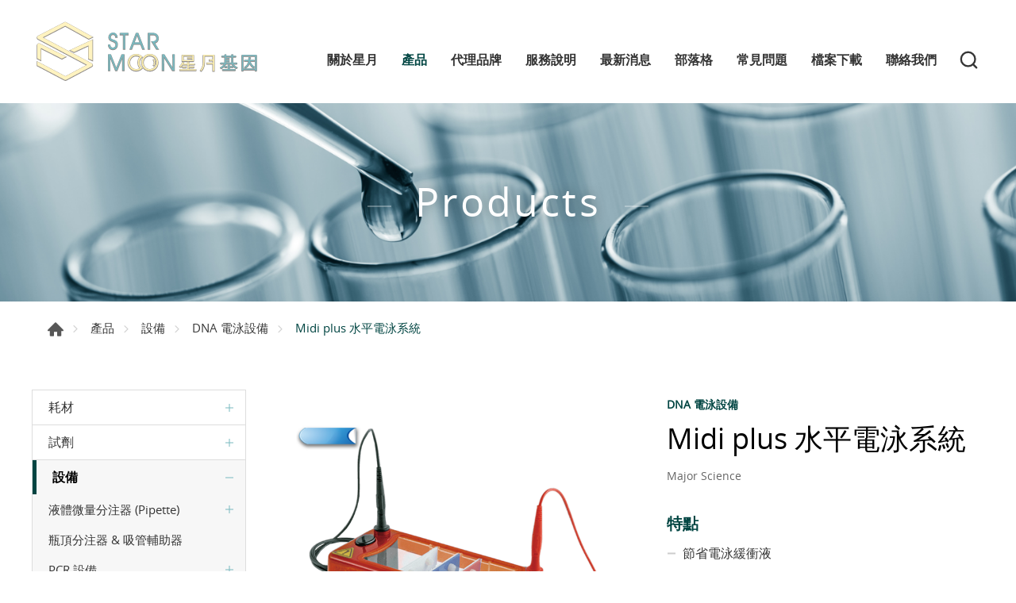

--- FILE ---
content_type: text/html; charset=UTF-8
request_url: https://www.starmoontech.com/products/detail/135/Midi+plus+%E6%B0%B4%E5%B9%B3%E9%9B%BB%E6%B3%B3%E7%B3%BB%E7%B5%B1
body_size: 11506
content:
<!DOCTYPE html>
<html>
<head>
    <meta http-equiv="Content-Type" content="text/html; charset=utf-8">
    <meta http-equiv="X-UA-Compatible" content="IE=11; IE=10; IE=9; IE=8; IE=7"/>
    <meta charset="utf-8">
    <meta name="viewport" content="width=device-width, initial-scale=1.0">
    
<title>Midi plus 水平電泳系統-星月基因有限公司</title>
<meta name="keywords" content="ME7-7-10" />
<meta name="description" content="" />
<meta property="og:url" content="https://www.starmoontech.com/product/midi-plus-horizontal-dna-electrophoresis-system-small" />
<meta property="og:title" content="Midi plus 水平電泳系統" />
<meta property="og:description" content="" />
<meta property="og:type" content="article" />
<meta property="og:locale" content="zh-Hant" />
<meta property="og:image" content="https://www.starmoontech.com/uploads/images/9855968d77860eab1e0b606e887b746e.png" />
<meta property="og:site_name" content="星月基因有限公司" />
<link rel="alternate" href="https://www.starmoontech.com/product/midi-plus-horizontal-dna-electrophoresis-system-small" hreflang="zh-Hant" />
<link rel="canonical" href="https://www.starmoontech.com/product/midi-plus-horizontal-dna-electrophoresis-system-small" />
<script type="application/ld+json">
[
    {
        "@context": "https://schema.org",
        "@type": "Organization",
        "name": "星月基因有限公司",
        "url": "https://www.starmoontech.com",
        "@id": "https://www.starmoontech.com#organization",
        "logo": {
            "@type": "ImageObject",
            "url": "https://www.starmoontech.com/uploads/images/57ccc541550229ec497a3d8e0b6fe0d6.svg"
        },
        "address": "23586新北市中和區中正路928號4樓",
        "contactPoint": {
            "@type": "ContactPoint",
            "telephone": "+886-2-222-33-900",
            "faxNumber": "+886-2-222-33-980",
            "contactType": "customer service",
            "email": [
                "smt@star-moon.com.tw"
            ]
        }
    },
    {
        "@context": "https://schema.org",
        "@type": "WebSite",
        "name": "星月基因有限公司",
        "url": "https://www.starmoontech.com",
        "@id": "https://www.starmoontech.com#website"
    },
    {
        "@context": "https://schema.org",
        "@type": "WebPage",
        "name": "Midi plus 水平電泳系統",
        "description": "",
        "image": [
            {
                "@type": "ImageObject",
                "caption": "",
                "name": "",
                "url": "https://www.starmoontech.com/uploads/images/9855968d77860eab1e0b606e887b746e.png",
                "thumbnail": {
                    "@type": "ImageObject",
                    "caption": "",
                    "name": "",
                    "url": "https://www.starmoontech.com/uploads/images/cache/9855968d77860eab1e0b606e887b746e-120x120c00-1-1.png"
                }
            }
        ]
    },
    {
        "@context": "https://schema.org",
        "@type": "BreadcrumbList",
        "itemListElement": [
            {
                "@type": "ListItem",
                "position": 1,
                "item": {
                    "@type": "WebPage",
                    "@id": "https://www.starmoontech.com",
                    "name": "首頁"
                }
            },
            {
                "@type": "ListItem",
                "position": 2,
                "item": {
                    "@type": "WebPage",
                    "@id": "https://www.starmoontech.com/products",
                    "name": "產品"
                }
            },
            {
                "@type": "ListItem",
                "position": 3,
                "item": {
                    "@type": "WebPage",
                    "url": "https://www.starmoontech.com/product/equipment",
                    "@id": "https://www.starmoontech.com/product/equipment",
                    "name": "設備"
                }
            },
            {
                "@type": "ListItem",
                "position": 4,
                "item": {
                    "@type": "WebPage",
                    "url": "https://www.starmoontech.com/product/dna-electrophoresis",
                    "@id": "https://www.starmoontech.com/product/dna-electrophoresis",
                    "name": "DNA 電泳設備"
                }
            },
            {
                "@type": "ListItem",
                "position": 5,
                "item": "https://www.starmoontech.com/product/midi-plus-horizontal-dna-electrophoresis-system-small",
                "name": "Midi plus 水平電泳系統"
            }
        ]
    },
    {
        "@context": "https://schema.org",
        "@type": "Product",
        "name": "Midi plus 水平電泳系統",
        "@id": "https://www.starmoontech.com/product/midi-plus-horizontal-dna-electrophoresis-system-small#product",
        "image": [
            "https://www.starmoontech.com/uploads/images/cache/bbb45549225c17f031a75ba707bb3db9-400x400.png",
            "https://www.starmoontech.com/uploads/images/9855968d77860eab1e0b606e887b746e.png"
        ],
        "description": "",
        "sku": "135",
        "review": {
            "@type": "Review",
            "reviewRating": {
                "@type": "Rating",
                "ratingValue": "5",
                "bestRating": "5"
            },
            "author": {
                "@type": "Person",
                "name": "jason"
            }
        }
    }
]
</script>


    <!-- CSS -->
    <link href="/static/css/style.css?v=20210930" rel="stylesheet" type="text/css"/>
    <!-- favicon 16x16 -->
    <link rel="shortcut icon" href="/static/images/favicon.ico?v=20210930"/>
    <!-- apple touch icon 180x180 -->
    <link rel="apple-touch-icon" href="/static/images/apple-touch-icon.png?v=20210930"/>
    <script>window.LayoutConfigure = {"webroot":"\/","baseurl":"\/"};window.web_root=window.LayoutConfigure.webroot;</script>
    <!-- Google tag (gtag.js) -->
<script async src="https://www.googletagmanager.com/gtag/js?id=G-32MP2KX1HX"></script>
<script>
  window.dataLayer = window.dataLayer || [];
  function gtag(){dataLayer.push(arguments);}
  gtag('js', new Date());

  gtag('config', 'G-32MP2KX1HX');
</script>

<!-- Google tag (gtag.js) -->
<script async src="https://www.googletagmanager.com/gtag/js?id=G-7DQC5HN167"></script>
<script>
  window.dataLayer = window.dataLayer || [];
  function gtag(){dataLayer.push(arguments);}
  gtag('js', new Date());

  gtag('config', 'G-7DQC5HN167');
</script>


<!-- Google Tag Manager -->
<script>(function(w,d,s,l,i){w[l]=w[l]||[];w[l].push({'gtm.start':
new Date().getTime(),event:'gtm.js'});var f=d.getElementsByTagName(s)[0],
j=d.createElement(s),dl=l!='dataLayer'?'&l='+l:'';j.async=true;j.src=
'https://www.googletagmanager.com/gtm.js?id='+i+dl;f.parentNode.insertBefore(j,f);
})(window,document,'script','dataLayer','GTM-5TCHZT8T');</script>
<!-- End Google Tag Manager -->
        <link href="/static/js/colorbox/colorbox.css?v=20210930" rel="stylesheet" type="text/css">
</head>
<body>
<div id="container">
    <header id="header" class="header hd02">
    <div class="hd-inner w12">
        <div class="sec s1">
                            <div id="logo">
                    <a href="/" title="星月基因有限公司">
                        <img src="/static/images/logo.svg?v=20210930" alt="星月基因有限公司"/>
                    </a>
                </div>
                        <a id="nav-btn" class="icon-thumb thumb01">
                <span class="thumb thumb1"></span>
                <span class="thumb thumb2"></span>
                <span class="thumb thumb3"></span>
            </a>
        </div>
        <div class="sec s2 mobile-side">
            <nav id="main-nav" class="nav-wrap main-nav">
                
<ul class="node1">
            <li >
            <a href="/about" title="關於星月" target="_self">關於星月</a>
                            <div class="sub-nav">
                    <ul class="node2">
                                                    <li><a href="/company" title="星月簡介" target="_self">星月簡介</a></li>
                                                    <li><a href="/about/2" title="星月沿革" target="_self">星月沿革</a></li>
                                                    <li><a href="/organization" title="組織架構" target="_self">組織架構</a></li>
                                                    <li><a href="/Recruitment" title="加入我們" target="_self">加入我們</a></li>
                                            </ul>
                </div>
                    </li>
            <li  class="on" >
            <a href="/products" title="產品" target="_self">產品</a>
                            <div class="sub-nav">
                    <ul class="node2">
                                                    <li><a href="/product/labware" title="耗材" target="_self">耗材</a></li>
                                                    <li><a href="/product/reagent" title="試劑" target="_self">試劑</a></li>
                                                    <li><a href="/product/equipment" title="設備" target="_self">設備</a></li>
                                                    <li><a href="/product/service" title="服務" target="_self">服務</a></li>
                                                    <li><a href="/product/application" title="應用領域" target="_self">應用領域</a></li>
                                            </ul>
                </div>
                    </li>
            <li >
            <a href="/brand" title="代理品牌" target="_self">代理品牌</a>
                    </li>
            <li >
            <a href="/service" title="服務說明" target="_self">服務說明</a>
                            <div class="sub-nav">
                    <ul class="node2">
                                                    <li><a href="/service/ngs-service-flow-chart" title="NGS 服務流程" target="_self">NGS 服務流程</a></li>
                                                    <li><a href="/service/ngs-platform-guide" title="NGS 平台選擇與規格建議" target="_self">NGS 平台選擇與規格建議</a></li>
                                                    <li><a href="/product/service/pcr-temperature-detection-request" title="PCR溫度檢測申請" target="_self">PCR溫度檢測申請</a></li>
                                            </ul>
                </div>
                    </li>
            <li >
            <a href="/news" title="最新消息" target="_self">最新消息</a>
                            <div class="sub-nav">
                    <ul class="node2">
                                                    <li><a href="/news/latest" title="最新消息" target="_self">最新消息</a></li>
                                                    <li><a href="/news/promotion" title="活動資訊" target="_self">活動資訊</a></li>
                                                    <li><a href="/news/exhibition-webinar-and-seminar" title="展覽/研討會訊息" target="_self">展覽/研討會訊息</a></li>
                                                    <li><a href="/news/starmoonlife" title="星月生活" target="_self">星月生活</a></li>
                                            </ul>
                </div>
                    </li>
            <li >
            <a href="/blog" title="部落格" target="_self">部落格</a>
                            <div class="sub-nav">
                    <ul class="node2">
                                                    <li><a href="/blog/selection-guide" title="如何挑選星月產品" target="_self">如何挑選星月產品</a></li>
                                                    <li><a href="/blog/trending-topic" title="熱門話題" target="_self">熱門話題</a></li>
                                                    <li><a href="/blog/definition" title="名詞解釋" target="_self">名詞解釋</a></li>
                                                    <li><a href="/blog/product-knowledge" title="產品小知識" target="_self">產品小知識</a></li>
                                                    <li><a href="/blog/webinar-on-demand" title="線上研討會錄播" target="_self">線上研討會錄播</a></li>
                                            </ul>
                </div>
                    </li>
            <li >
            <a href="/faq" title="常見問題
" target="_self">常見問題
</a>
                            <div class="sub-nav">
                    <ul class="node2">
                                                    <li><a href="/FAQ/SMB-consumable" title="SMB耗材" target="_self">SMB耗材</a></li>
                                                    <li><a href="/FAQ/Triforest" title="Triforest" target="_self">Triforest</a></li>
                                                    <li><a href="/FAQ/HM" title="HM" target="_self">HM</a></li>
                                                    <li><a href="/FAQ/CURIOSIS" title="CURIOSIS" target="_self">CURIOSIS</a></li>
                                                    <li><a href="/FAQ/order" title="訂購問題" target="_self">訂購問題</a></li>
                                            </ul>
                </div>
                    </li>
            <li >
            <a href="/download" title="檔案下載" target="_self">檔案下載</a>
                            <div class="sub-nav">
                    <ul class="node2">
                                                    <li><a href="/download/catalog" title="產品目錄" target="_self">產品目錄</a></li>
                                                    <li><a href="/download/manual" title="操作手冊" target="_self">操作手冊</a></li>
                                                    <li><a href="/download/triforest-document" title="Triforest原廠文件" target="_self">Triforest原廠文件</a></li>
                                            </ul>
                </div>
                    </li>
            <li >
            <a href="/contact" title="聯絡我們" target="_self">聯絡我們</a>
                            <div class="sub-nav">
                    <ul class="node2">
                                                    <li><a href="/contact/location" title="公司地點" target="_self">公司地點</a></li>
                                                    <li><a href="/contact/getInTouch" title="聯絡我們" target="_self">聯絡我們</a></li>
                                            </ul>
                </div>
                    </li>
    </ul>
            </nav>
            <div class="hd-search">
                <button class="search-btn icon icon-o i01 gray">產品搜尋</button>
                <div class="form-wrap form01">
                    <form action="/search">
                        <div class="form-inner">
                            <input class="keyword" name="keyword" type="search" value=""
                                   placeholder="輸入關鍵字"/>
                            <button class="btn btn01 r b i01" type="submit">產品搜尋</button>
                        </div>
                    </form>
                </div>
            </div>
                    </div>
    </div>
</header>
    <!-- 各單元內容 START -->
    <main id="content" class="pt-header">
    <div class="page">
            <div class="banner banner03">
        <div class="figure" style="background-image:url(/uploads/images/af8fd2612fd1c0aa8e5f38f38f0211a6.jpg);"></div>
                                    <div class="text">
                <div class="title">Products</div>
            </div>
            </div>
        <div class="path path01 w12">
            <ul>
                <li><a href="/" title="首頁">首頁</a></li>
                <li><a href="/products"
                       title="產品">產品</a></li>
                                    <li><a href="/product/equipment" title="設備">設備</a></li>
                                    <li><a href="/product/dna-electrophoresis" title="DNA 電泳設備">DNA 電泳設備</a></li>
                                <li>Midi plus 水平電泳系統</li>
            </ul>
        </div>
        <div class="model tp03">
            <div class="model-inner w12">
                <div class="snap-container">
                    <div class="snap-pair">
    <div class="snap-scrolll">
        <div class="nav-wrap info-nav toggle-nav nav02">
            <button class="nav-title nav-title01">產品分類</button>
            <nav class="nav-list">
                <ul class="node1">
                                            <li >
                            <a href="/product/labware" title="耗材">耗材</a>
                                                            <div class="sub-nav">
                                    <ul class="node2">
                                                                                    <li >
                                                <a href="/product/microcentrifuge-tube" title="微量離心管 &amp; 相關配件">微量離心管 &amp; 相關配件</a>
                                                                                                    <div class="sub-nav">
                                                        <ul class="node3">
                                                                                                                            <li >
                                                                    <a href="/product/microcentrifuge-tube/microcentrifuge-tube" title="微量離心管">微量離心管</a>
                                                                                                                                    </li>
                                                                                                                            <li >
                                                                    <a href="/product/pestle-and-cap-lock" title="研磨棒 &amp; 防爆夾">研磨棒 &amp; 防爆夾</a>
                                                                                                                                    </li>
                                                                                                                    </ul>
                                                    </div>
                                                                                            </li>
                                                                                    <li >
                                                <a href="/product/screw-cap-tube" title="螺旋蓋離心管">螺旋蓋離心管</a>
                                                                                                    <div class="sub-nav">
                                                        <ul class="node3">
                                                                                                                            <li >
                                                                    <a href="/product/screw-tube" title="螺旋管">螺旋管</a>
                                                                                                                                    </li>
                                                                                                                            <li >
                                                                    <a href="/product/screw-cap" title="螺旋蓋">螺旋蓋</a>
                                                                                                                                    </li>
                                                                                                                            <li >
                                                                    <a href="/product/5-and-10-mL-screw-cap-tube" title="5mL / 10mL 螺旋蓋保存管">5mL / 10mL 螺旋蓋保存管</a>
                                                                                                                                    </li>
                                                                                                                    </ul>
                                                    </div>
                                                                                            </li>
                                                                                    <li >
                                                <a href="/product/15-and-50mL-centrifuge-tube" title="15/50 mL 離心管">15/50 mL 離心管</a>
                                                                                            </li>
                                                                                    <li >
                                                <a href="/product/rack" title="離心管操作架/保存盒">離心管操作架/保存盒</a>
                                                                                                    <div class="sub-nav">
                                                        <ul class="node3">
                                                                                                                            <li >
                                                                    <a href="/product/microtube-operation-rack" title="微量管操作架">微量管操作架</a>
                                                                                                                                    </li>
                                                                                                                            <li >
                                                                    <a href="/product/microtube-storage-rack" title="微量管保存盒">微量管保存盒</a>
                                                                                                                                    </li>
                                                                                                                            <li >
                                                                    <a href="/product/flip-rack" title="多功能操作架">多功能操作架</a>
                                                                                                                                    </li>
                                                                                                                            <li >
                                                                    <a href="/product/rack-for-low-temperature-operation" title="低溫操作架/保存盒">低溫操作架/保存盒</a>
                                                                                                                                    </li>
                                                                                                                            <li >
                                                                    <a href="/product/15-ml-and-50-ml-tube-rack-operation-and-storage" title="15/50 mL 離心管操作架/保存盒 ">15/50 mL 離心管操作架/保存盒 </a>
                                                                                                                                    </li>
                                                                                                                    </ul>
                                                    </div>
                                                                                            </li>
                                                                                    <li >
                                                <a href="/product/centrifuge-bottle" title="離心瓶">離心瓶</a>
                                                                                            </li>
                                                                                    <li >
                                                <a href="/product/pipette-tip" title="滴管尖頭 (Pipette Tip)">滴管尖頭 (Pipette Tip)</a>
                                                                                                    <div class="sub-nav">
                                                        <ul class="node3">
                                                                                                                            <li >
                                                                    <a href="/product/bulk-tip" title="袋裝">袋裝</a>
                                                                                                                                    </li>
                                                                                                                            <li >
                                                                    <a href="/product/racked-tip" title="盒裝">盒裝</a>
                                                                                                                                    </li>
                                                                                                                            <li >
                                                                    <a href="/product/reload-tip" title="快速填充包(Reload)">快速填充包(Reload)</a>
                                                                                                                                    </li>
                                                                                                                            <li >
                                                                    <a href="/product/filter-tip" title="Filter Tip (無菌/盒裝)">Filter Tip (無菌/盒裝)</a>
                                                                                                                                    </li>
                                                                                                                            <li >
                                                                    <a href="/product/5-_-10-mL-tip" title="5mL / 10mL 大容量滴管尖頭">5mL / 10mL 大容量滴管尖頭</a>
                                                                                                                                    </li>
                                                                                                                            <li >
                                                                    <a href="/product/extended-tip-and-filter-tip" title="加長型滴管尖頭">加長型滴管尖頭</a>
                                                                                                                                    </li>
                                                                                                                            <li >
                                                                    <a href="/product/unique-application-tip" title="特殊型滴管尖頭">特殊型滴管尖頭</a>
                                                                                                                                    </li>
                                                                                                                    </ul>
                                                    </div>
                                                                                            </li>
                                                                                    <li >
                                                <a href="/product/lts-tip" title="LTS 滴管尖頭 (LTS Tip)">LTS 滴管尖頭 (LTS Tip)</a>
                                                                                            </li>
                                                                                    <li >
                                                <a href="/product/syringe-filter-and-gas-filter" title="針筒過濾器 &amp; 氣體過濾器">針筒過濾器 &amp; 氣體過濾器</a>
                                                                                                    <div class="sub-nav">
                                                        <ul class="node3">
                                                                                                                            <li >
                                                                    <a href="/product/syringe-filter" title="針筒過濾器">針筒過濾器</a>
                                                                                                                                    </li>
                                                                                                                            <li >
                                                                    <a href="/product/gas-filter" title="氣體過濾器">氣體過濾器</a>
                                                                                                                                    </li>
                                                                                                                    </ul>
                                                    </div>
                                                                                            </li>
                                                                                    <li >
                                                <a href="/product/membrane-filter" title="濾膜">濾膜</a>
                                                                                                    <div class="sub-nav">
                                                        <ul class="node3">
                                                                                                                            <li >
                                                                    <a href="/product/membrane-filter-for-vacuum-filtration" title="真空過濾 (抽氣過濾)">真空過濾 (抽氣過濾)</a>
                                                                                                                                    </li>
                                                                                                                            <li >
                                                                    <a href="/product/spin-filter" title="離心過濾器 (Spin Filter)">離心過濾器 (Spin Filter)</a>
                                                                                                                                    </li>
                                                                                                                    </ul>
                                                    </div>
                                                                                            </li>
                                                                                    <li >
                                                <a href="/product/filter-paper" title="濾紙">濾紙</a>
                                                                                                    <div class="sub-nav">
                                                        <ul class="node3">
                                                                                                                            <li >
                                                                    <a href="/product/qualitative-and-quantitative-filter-paper" title="定性/定量濾紙">定性/定量濾紙</a>
                                                                                                                                    </li>
                                                                                                                            <li >
                                                                    <a href="/product/glass-fiber-filter-paper" title="玻璃纖維濾紙">玻璃纖維濾紙</a>
                                                                                                                                    </li>
                                                                                                                    </ul>
                                                    </div>
                                                                                            </li>
                                                                                    <li >
                                                <a href="/product/filter-cup-and-filter-cup-set" title="濾杯/濾杯組">濾杯/濾杯組</a>
                                                                                                    <div class="sub-nav">
                                                        <ul class="node3">
                                                                                                                            <li >
                                                                    <a href="/product/bottle-top-filter" title="濾杯">濾杯</a>
                                                                                                                                    </li>
                                                                                                                            <li >
                                                                    <a href="/product/bottle-top-filter-set" title="濾杯組">濾杯組</a>
                                                                                                                                    </li>
                                                                                                                            <li >
                                                                    <a href="/product/receiver-bottle" title="接收瓶">接收瓶</a>
                                                                                                                                    </li>
                                                                                                                    </ul>
                                                    </div>
                                                                                            </li>
                                                                                    <li >
                                                <a href="/product/pcr-tube-strip-plate-and-sealing-film" title="PCR 耗材">PCR 耗材</a>
                                                                                                    <div class="sub-nav">
                                                        <ul class="node3">
                                                                                                                            <li >
                                                                    <a href="/product/pcr-tube" title="單管">單管</a>
                                                                                                                                    </li>
                                                                                                                            <li >
                                                                    <a href="/product/pcr-strip-tube-and-cap" title="4連排/8連排">4連排/8連排</a>
                                                                                                                                    </li>
                                                                                                                            <li >
                                                                    <a href="/product/pcr-plate" title="96 &amp; 384 孔盤">96 &amp; 384 孔盤</a>
                                                                                                                                    </li>
                                                                                                                            <li >
                                                                    <a href="/product/pcr-plate-sealer-and-accessories" title="PCR盤密封膜與相關耗材">PCR盤密封膜與相關耗材</a>
                                                                                                                                    </li>
                                                                                                                    </ul>
                                                    </div>
                                                                                            </li>
                                                                                    <li >
                                                <a href="/product/dilution-tube-deep-well-plate-and-reagent-reservoir" title="稀釋管、深孔盤 &amp; 藥品槽">稀釋管、深孔盤 &amp; 藥品槽</a>
                                                                                                    <div class="sub-nav">
                                                        <ul class="node3">
                                                                                                                            <li >
                                                                    <a href="/product/dilution-tube" title="稀釋管">稀釋管</a>
                                                                                                                                    </li>
                                                                                                                            <li >
                                                                    <a href="/product/reagent-reservoir" title="藥品槽">藥品槽</a>
                                                                                                                                    </li>
                                                                                                                            <li >
                                                                    <a href="/product/deep-well-plate" title="深孔盤">深孔盤</a>
                                                                                                                                    </li>
                                                                                                                    </ul>
                                                    </div>
                                                                                            </li>
                                                                                    <li >
                                                <a href="/product/sealing-film-and-foil" title="各式封膜">各式封膜</a>
                                                                                                    <div class="sub-nav">
                                                        <ul class="node3">
                                                                                                                            <li >
                                                                    <a href="/product/general-purpose-and-ELISA-sealing-film" title="一般用途/ELISA">一般用途/ELISA</a>
                                                                                                                                    </li>
                                                                                                                            <li >
                                                                    <a href="/product/cell-culture-sealing-film" title="微生物/細胞培養">微生物/細胞培養</a>
                                                                                                                                    </li>
                                                                                                                            <li >
                                                                    <a href="/product/cold-and-long-term-storage-sealing-film-and-foil" title="冷凍/長期儲存/運輸">冷凍/長期儲存/運輸</a>
                                                                                                                                    </li>
                                                                                                                            <li >
                                                                    <a href="/product/sealing-film-for-automation" title="自動化機台">自動化機台</a>
                                                                                                                                    </li>
                                                                                                                            <li >
                                                                    <a href="/product/pcr-plate-sealer-and-accessories" title="PCR">PCR</a>
                                                                                                                                    </li>
                                                                                                                            <li >
                                                                    <a href="/product/sealing-film-for-fluorescence-and-luminescence" title="螢光/冷光">螢光/冷光</a>
                                                                                                                                    </li>
                                                                                                                    </ul>
                                                    </div>
                                                                                            </li>
                                                                                    <li >
                                                <a href="/product/microbial-culture" title="微生物培養耗材">微生物培養耗材</a>
                                                                                            </li>
                                                                                    <li >
                                                <a href="/product/cell-culture" title="細胞培養耗材 &amp; 無菌塑膠吸管">細胞培養耗材 &amp; 無菌塑膠吸管</a>
                                                                                            </li>
                                                                                    <li >
                                                <a href="/product/cryovial-and-rack" title="細胞&amp;樣品冷凍保存管/保存盒">細胞&amp;樣品冷凍保存管/保存盒</a>
                                                                                                    <div class="sub-nav">
                                                        <ul class="node3">
                                                                                                                            <li >
                                                                    <a href="/product/cryovial" title="細胞冷凍管">細胞冷凍管</a>
                                                                                                                                    </li>
                                                                                                                            <li >
                                                                    <a href="/product/1D-and-2D-cryovial" title="1D &amp; 2D 細胞冷凍管">1D &amp; 2D 細胞冷凍管</a>
                                                                                                                                    </li>
                                                                                                                            <li >
                                                                    <a href="/product/cryovial-rack" title="冷凍管保存盒/操作盤">冷凍管保存盒/操作盤</a>
                                                                                                                                    </li>
                                                                                                                            <li >
                                                                    <a href="/product/SMB-2D-sample-storage-system" title="樣品冷凍保存系統">樣品冷凍保存系統</a>
                                                                                                                                    </li>
                                                                                                                    </ul>
                                                    </div>
                                                                                            </li>
                                                                                    <li >
                                                <a href="/product/shaking-flask" title="震盪培養瓶 (錐形/平底/擾流底)">震盪培養瓶 (錐形/平底/擾流底)</a>
                                                                                            </li>
                                                                                    <li >
                                                <a href="/product/polycarbonate-bottle" title="PC 可滅菌血清瓶 (方瓶/圓瓶/小瓶)">PC 可滅菌血清瓶 (方瓶/圓瓶/小瓶)</a>
                                                                                            </li>
                                                                                    <li >
                                                <a href="/product/petg-bottle" title="PETG 無菌血清瓶 (方瓶/小瓶)">PETG 無菌血清瓶 (方瓶/小瓶)</a>
                                                                                            </li>
                                                                                    <li >
                                                <a href="/product/triforest-cap" title="瓶蓋">瓶蓋</a>
                                                                                            </li>
                                                                                    <li >
                                                <a href="/product/reagent-and-storage-bottle" title="試劑瓶/保存瓶">試劑瓶/保存瓶</a>
                                                                                                    <div class="sub-nav">
                                                        <ul class="node3">
                                                                                                                            <li >
                                                                    <a href="/product/polypropylene-bottle" title="PP 試劑瓶/保存瓶">PP 試劑瓶/保存瓶</a>
                                                                                                                                    </li>
                                                                                                                    </ul>
                                                    </div>
                                                                                            </li>
                                                                                    <li >
                                                <a href="/product/nucleic-acid-purification-consumable" title="核酸純化耗材">核酸純化耗材</a>
                                                                                            </li>
                                                                                    <li >
                                                <a href="/product/ELISA-consumable" title="ELISA 耗材">ELISA 耗材</a>
                                                                                            </li>
                                                                            </ul>
                                </div>
                                                    </li>
                                            <li >
                            <a href="/product/reagent" title="試劑">試劑</a>
                                                            <div class="sub-nav">
                                    <ul class="node2">
                                                                                    <li >
                                                <a href="/product/extraction-and-purification" title="萃取/純化試劑">萃取/純化試劑</a>
                                                                                            </li>
                                                                                    <li >
                                                <a href="/product/pcr-premix-and-polymerase" title="PCR Premix 與 DNA 聚合酶">PCR Premix 與 DNA 聚合酶</a>
                                                                                            </li>
                                                                                    <li >
                                                <a href="/product/real-time-pcr-premix" title="Real-Time PCR (qPCR) Premix">Real-Time PCR (qPCR) Premix</a>
                                                                                            </li>
                                                                                    <li >
                                                <a href="/product/rt-pcr-kit" title="RT-PCR (反轉錄) 試劑">RT-PCR (反轉錄) 試劑</a>
                                                                                            </li>
                                                                                    <li >
                                                <a href="/product/dna-electrophoresis-reagent" title="DNA 電泳試劑">DNA 電泳試劑</a>
                                                                                            </li>
                                                                                    <li >
                                                <a href="/product/competent-cell" title="勝任細胞">勝任細胞</a>
                                                                                            </li>
                                                                                    <li >
                                                <a href="/product/western-blot-reagent" title="Western Blotting 試劑">Western Blotting 試劑</a>
                                                                                            </li>
                                                                                    <li >
                                                <a href="/product/rpa-reagent" title="RPA 試劑">RPA 試劑</a>
                                                                                            </li>
                                                                                    <li >
                                                <a href="/reagent/cell-culture-collagen-matrimix" title="細胞培養試劑/膠原蛋白/Matrimix">細胞培養試劑/膠原蛋白/Matrimix</a>
                                                                                            </li>
                                                                            </ul>
                                </div>
                                                    </li>
                                            <li class="on">
                            <a href="/product/equipment" title="設備">設備</a>
                                                            <div class="sub-nav">
                                    <ul class="node2">
                                                                                    <li >
                                                <a href="/product/pipette" title="液體微量分注器 (Pipette)">液體微量分注器 (Pipette)</a>
                                                                                                    <div class="sub-nav">
                                                        <ul class="node3">
                                                                                                                            <li >
                                                                    <a href="/product/LTS-Pipette" title="LTS 液體分注器">LTS 液體分注器</a>
                                                                                                                                    </li>
                                                                                                                    </ul>
                                                    </div>
                                                                                            </li>
                                                                                    <li >
                                                <a href="/product/dispenser" title="瓶頂分注器 &amp; 吸管輔助器">瓶頂分注器 &amp; 吸管輔助器</a>
                                                                                            </li>
                                                                                    <li >
                                                <a href="/product/pcr-thermal-cycler" title="PCR 設備">PCR 設備</a>
                                                                                                    <div class="sub-nav">
                                                        <ul class="node3">
                                                                                                                            <li >
                                                                    <a href="/product/general-and-gradient-thermal-cycler" title="一般PCR/Gradient PCR">一般PCR/Gradient PCR</a>
                                                                                                                                    </li>
                                                                                                                            <li >
                                                                    <a href="/product/real-time-thermal-cycler" title="Real-time PCR">Real-time PCR</a>
                                                                                                                                    </li>
                                                                                                                            <li >
                                                                    <a href="/product/POCT" title="POCT核酸擴增檢測儀">POCT核酸擴增檢測儀</a>
                                                                                                                                    </li>
                                                                                                                    </ul>
                                                    </div>
                                                                                            </li>
                                                                                    <li >
                                                <a href="/product/sonicator" title="超音波破碎儀">超音波破碎儀</a>
                                                                                            </li>
                                                                                    <li >
                                                <a href="/product/cell-culture-incubator" title="細胞培養箱 (CO2/多氣體控制)">細胞培養箱 (CO2/多氣體控制)</a>
                                                                                            </li>
                                                                                    <li >
                                                <a href="/product/refrigerator-and-freezer" title="冷藏/冷凍設備 (樣品/藥品保存)">冷藏/冷凍設備 (樣品/藥品保存)</a>
                                                                                                    <div class="sub-nav">
                                                        <ul class="node3">
                                                                                                                            <li >
                                                                    <a href="/product/4-degree-C-refrigerator" title="4度C冰箱">4度C冰箱</a>
                                                                                                                                    </li>
                                                                                                                            <li >
                                                                    <a href="/product/minus-20-degree-C-freezer" title="-20°C, -30°C, -40°C 冷凍櫃">-20°C, -30°C, -40°C 冷凍櫃</a>
                                                                                                                                    </li>
                                                                                                                            <li >
                                                                    <a href="/product/minus-86-degree-C-freezer" title="-86°C 冷凍櫃">-86°C 冷凍櫃</a>
                                                                                                                                    </li>
                                                                                                                            <li >
                                                                    <a href="/product/minus-150-degree-C-freezer" title="-150°C 冷凍櫃">-150°C 冷凍櫃</a>
                                                                                                                                    </li>
                                                                                                                    </ul>
                                                    </div>
                                                                                            </li>
                                                                                    <li >
                                                <a href="/product/balance" title="天平">天平</a>
                                                                                            </li>
                                                                                    <li >
                                                <a href="/product/ph-meter" title="桌上型pH Meter">桌上型pH Meter</a>
                                                                                            </li>
                                                                                    <li class="on">
                                                <a href="/product/dna-electrophoresis" title="DNA 電泳設備">DNA 電泳設備</a>
                                                                                            </li>
                                                                                    <li >
                                                <a href="/product/uv-and-blue-light" title="UV 燈箱/藍光板">UV 燈箱/藍光板</a>
                                                                                            </li>
                                                                                    <li >
                                                <a href="/product/gel-documentation" title="照膠影像系統">照膠影像系統</a>
                                                                                            </li>
                                                                                    <li >
                                                <a href="/product/protein-electrophoresis-and-blotting" title="蛋白質電泳/轉漬設備">蛋白質電泳/轉漬設備</a>
                                                                                            </li>
                                                                                    <li >
                                                <a href="/product/power-supply" title="電源供應器">電源供應器</a>
                                                                                            </li>
                                                                                    <li >
                                                <a href="/product/centrifuge" title="桌上型離心機">桌上型離心機</a>
                                                                                            </li>
                                                                                    <li >
                                                <a href="/product/elisa-reader" title="吸收光微量盤偵測儀 (ELISA Reader)">吸收光微量盤偵測儀 (ELISA Reader)</a>
                                                                                            </li>
                                                                                    <li >
                                                <a href="/product/multimode-reader" title="多功能微量盤偵測儀 (螢光/冷光/時差性螢光)">多功能微量盤偵測儀 (螢光/冷光/時差性螢光)</a>
                                                                                            </li>
                                                                                    <li >
                                                <a href="/product/cell-imager" title="細胞影像系統 &amp; 自動化顯微鏡">細胞影像系統 &amp; 自動化顯微鏡</a>
                                                                                            </li>
                                                                                    <li >
                                                <a href="/product/microplate-washer-and-dispenser" title="微量盤清洗儀 (洗盤機/自動分注)">微量盤清洗儀 (洗盤機/自動分注)</a>
                                                                                            </li>
                                                                                    <li >
                                                <a href="/product/shaker" title="震盪設備">震盪設備</a>
                                                                                            </li>
                                                                                    <li >
                                                <a href="/product/microbial-culture-system" title="微生物培養設備">微生物培養設備</a>
                                                                                            </li>
                                                                                    <li >
                                                <a href="/product/bio-reactor" title="生物反應器 (發酵槽)">生物反應器 (發酵槽)</a>
                                                                                            </li>
                                                                                    <li >
                                                <a href="/product/dry-bath" title="乾浴設備">乾浴設備</a>
                                                                                            </li>
                                                                                    <li >
                                                <a href="/product/water-bath" title="水浴設備">水浴設備</a>
                                                                                            </li>
                                                                                    <li >
                                                <a href="/product/autoclave" title="高溫高壓滅菌釜">高溫高壓滅菌釜</a>
                                                                                            </li>
                                                                                    <li >
                                                <a href="/product/chemical-synthesis-and-new-drug-development" title="新藥開發/化學合成設備">新藥開發/化學合成設備</a>
                                                                                                    <div class="sub-nav">
                                                        <ul class="node3">
                                                                                                                            <li >
                                                                    <a href="/product/benchtop-discovery-chemical-synthesis" title="研究用 (Benchtop)">研究用 (Benchtop)</a>
                                                                                                                                    </li>
                                                                                                                            <li >
                                                                    <a href="/product/drug-development-for-pilot-run" title="研發/試量產用">研發/試量產用</a>
                                                                                                                                    </li>
                                                                                                                            <li >
                                                                    <a href="/product/drug-development-for-automation" title="自動化">自動化</a>
                                                                                                                                    </li>
                                                                                                                            <li >
                                                                    <a href="/product/fume-hood" title="抽風排煙櫃">抽風排煙櫃</a>
                                                                                                                                    </li>
                                                                                                                            <li >
                                                                    <a href="/product/rotary-evaporator" title="真空/減壓濃縮機">真空/減壓濃縮機</a>
                                                                                                                                    </li>
                                                                                                                    </ul>
                                                    </div>
                                                                                            </li>
                                                                                    <li >
                                                <a href="/product/heater-or-stirrer-or-homogenizer" title="加熱/攪拌/均質設備">加熱/攪拌/均質設備</a>
                                                                                                    <div class="sub-nav">
                                                        <ul class="node3">
                                                                                                                            <li >
                                                                    <a href="/product/hot-stirrer-plate" title="加熱攪拌器">加熱攪拌器</a>
                                                                                                                                    </li>
                                                                                                                            <li >
                                                                    <a href="/product/overhead-stirrer" title="頂部機械攪拌器">頂部機械攪拌器</a>
                                                                                                                                    </li>
                                                                                                                            <li >
                                                                    <a href="/product/homogenizer" title="均質設備">均質設備</a>
                                                                                                                                    </li>
                                                                                                                    </ul>
                                                    </div>
                                                                                            </li>
                                                                                    <li >
                                                <a href="/product/water-purification-system" title="純水系統/純水機">純水系統/純水機</a>
                                                                                            </li>
                                                                                    <li >
                                                <a href="/product/vacuum-or-syringe-or-peristaltic_pump" title="真空/唧筒/蠕動幫浦">真空/唧筒/蠕動幫浦</a>
                                                                                                    <div class="sub-nav">
                                                        <ul class="node3">
                                                                                                                            <li >
                                                                    <a href="/product/vacuum-pump" title="真空幫浦">真空幫浦</a>
                                                                                                                                    </li>
                                                                                                                    </ul>
                                                    </div>
                                                                                            </li>
                                                                            </ul>
                                </div>
                                                    </li>
                                            <li >
                            <a href="/product/service" title="服務">服務</a>
                                                            <div class="sub-nav">
                                    <ul class="node2">
                                                                                    <li >
                                                <a href="/product/pcr-temperature-detection" title="PCR 溫度檢測服務">PCR 溫度檢測服務</a>
                                                                                            </li>
                                                                                    <li >
                                                <a href="/product/ngs-service" title="NGS 服務">NGS 服務</a>
                                                                                            </li>
                                                                                    <li >
                                                <a href="/product/sanger-sequencing-service" title="Sanger 核酸定序">Sanger 核酸定序</a>
                                                                                            </li>
                                                                                    <li >
                                                <a href="/product/oligo-synthesis-service" title="核酸引子合成服務">核酸引子合成服務</a>
                                                                                            </li>
                                                                                    <li >
                                                <a href="/product/whole-gene-synthesis-service" title="全基因合成服務">全基因合成服務</a>
                                                                                            </li>
                                                                            </ul>
                                </div>
                                                    </li>
                                            <li >
                            <a href="/product/application" title="應用領域">應用領域</a>
                                                            <div class="sub-nav">
                                    <ul class="node2">
                                                                                    <li >
                                                <a href="/product/pcr-kingdom" title="PCR Kingdom">PCR Kingdom</a>
                                                                                            </li>
                                                                                    <li >
                                                <a href="/product/genomics-field" title="基因體學 (Genomics)">基因體學 (Genomics)</a>
                                                                                            </li>
                                                                                    <li >
                                                <a href="/product/proteomics-field" title="蛋白質體學 (Proteomics)">蛋白質體學 (Proteomics)</a>
                                                                                            </li>
                                                                                    <li >
                                                <a href="/product/liquid-handling" title="液體處理 (Liquid Handling)">液體處理 (Liquid Handling)</a>
                                                                                            </li>
                                                                                    <li >
                                                <a href="/product/elisa-field" title="ELISA">ELISA</a>
                                                                                            </li>
                                                                                    <li >
                                                <a href="/product/fluorescence-and-luminescence" title="螢光/冷光實驗">螢光/冷光實驗</a>
                                                                                            </li>
                                                                                    <li >
                                                <a href="/product/cell-culture-field" title="細胞培養 (Cell Culture)">細胞培養 (Cell Culture)</a>
                                                                                                    <div class="sub-nav">
                                                        <ul class="node3">
                                                                                                                            <li >
                                                                    <a href="/product/cell-culture-vessel" title="細胞培養容器">細胞培養容器</a>
                                                                                                                                    </li>
                                                                                                                            <li >
                                                                    <a href="/product/cell-culture-liquid-handling" title="細胞培養液體處理/移動">細胞培養液體處理/移動</a>
                                                                                                                                    </li>
                                                                                                                            <li >
                                                                    <a href="/product/cell-culture-treatment" title="細胞加藥">細胞加藥</a>
                                                                                                                                    </li>
                                                                                                                            <li >
                                                                    <a href="/product/cell-culture-centrifuge-and-separation" title="細胞培養離心/分離/收集">細胞培養離心/分離/收集</a>
                                                                                                                                    </li>
                                                                                                                            <li >
                                                                    <a href="/product/cell-culture-reagent-and-media-make-up" title="細胞培養試劑&amp;配置">細胞培養試劑&amp;配置</a>
                                                                                                                                    </li>
                                                                                                                            <li >
                                                                    <a href="/product/cell-culture-incubator-and-related" title="細胞培養設備&amp;相關耗材">細胞培養設備&amp;相關耗材</a>
                                                                                                                                    </li>
                                                                                                                            <li >
                                                                    <a href="/product/cell-culture-scale-up" title="細胞培養 Scale-up">細胞培養 Scale-up</a>
                                                                                                                                    </li>
                                                                                                                            <li >
                                                                    <a href="/product/cell-culture-monitor" title="細胞監測">細胞監測</a>
                                                                                                                                    </li>
                                                                                                                            <li >
                                                                    <a href="/product/cell-culture-storage" title="細胞冷凍/保存">細胞冷凍/保存</a>
                                                                                                                                    </li>
                                                                                                                    </ul>
                                                    </div>
                                                                                            </li>
                                                                                    <li >
                                                <a href="/product/microbial-culture-field" title="微生物培養 (Bacteria Culture)">微生物培養 (Bacteria Culture)</a>
                                                                                            </li>
                                                                            </ul>
                                </div>
                                                    </li>
                                    </ul>
            </nav>
        </div>
    </div>
</div>
                    <div class="snap-base st1">
                        <div class="model tp06">
                            <div class="model-inner">
                                    <div class="sec s1 w04">
        <div class="swiper-sec sw04">
            <div class="swiper-container">
                <div class="swiper-wrapper">
                                            <div class="swiper-slide">
                            <a class="item-inner w04 cbox" href="/uploads/images/9855968d77860eab1e0b606e887b746e.png" title="ME7-7-10">
                                <div class="figure sb100p">
                                    <img class="pic" src="/uploads/images/9855968d77860eab1e0b606e887b746e.png" alt="ME7-7-10">
                                </div>
                            </a>
                        </div>
                                    </div>
            </div>
        </div>
        <div class="swiper-sec sw05">
            <div class="swiper-container">
                <div class="swiper-wrapper">
                                            <div class="swiper-slide">
                            <div class="item-inner">
                                <div class="figure sb100p">
                                    <div class="pic" style="background-image: url(/uploads/images/9855968d77860eab1e0b606e887b746e.png);"></div>
                                </div>
                            </div>
                        </div>
                                    </div>
                <div class="swiper-button-prev btn10"></div>
                <div class="swiper-button-next btn11"></div>
            </div>
        </div>
    </div>
                                <div class="sec s2">
                                    <div class="sec-item si1">
                                        <h3 class="title05 color1">DNA 電泳設備</h3>
                                        <h1 class="title01 color-dark">Midi plus 水平電泳系統</h1>
                                        <span class="title05 color-light">Major Science</span>
                                    </div>
                                                                            <div class="sec-item si2">
                                            <!-- 條列式說明 -->
                                            <div class="list list02">
                                                <dl>
                                                    <dt>特點</dt>
                                                                                                            <dd>節省電泳緩衝液</dd>
                                                                                                            <dd>一體成型</dd>
                                                                                                            <dd>ME7-7-10，ME10-7-10有兩種不同長度 (70 mm與100 mm)鑄膠托盤 (tray)可供選用</dd>
                                                                                                            <dd>最多可一次跑64個樣本</dd>
                                                                                                            <dd>樣本槽 (well)可與八爪或十二爪tip對齊，方便一次加入大量樣本</dd>
                                                                                                    </dl>
                                            </div>
                                        </div>
                                    
                                    
                                    <div class="sec-item si4">
                                                                                <a class="btn btn01 r b i08" href="#a" data-href="/inquiry/add/135"
                                           onclick="window.fetch(this.dataset.href,{method:'POST'}).then(response=>response.json()).then(json=>{window.location.href=json.url}); return false;"
                                        title="加入詢問單">加入詢問單
                                            (0) </a>

                                                                                                                                                                                                        </div>

                                </div>
                            </div>
                        </div>

                        <div class="model pd5">
    <div class="model-inner">
        <div class="editor article"><h2>規格與訂購資訊</h2>

<p>1 x電泳槽和蓋子</p>

<p>1 x ME7-UV7（7x7 cm鑄膠托盤）</p>

<p>1 x ME7-UV10（7x10 cm 鑄膠托盤）</p>

<p>2 x ME7-8-1（8個樣品槽尺梳，厚1 mm）</p>

<p>1 x ME7-UVDAM（鑄膠托盤檔板，2個）</p>

<p>1 x ME7-LG（sample loading 樣本槽指示貼紙，貼在tray上）</p>

<p>1 x 黑色和紅色電泳線</p>

<div class="tb-wrap tb01">
<table border="1" cellpadding="1" cellspacing="1" style="width:100%;">
	<tbody>
		<tr>
			<td valign="top" width="17%">
			<p style="text-align: center;">貨號</p>
			</td>
			<td valign="top" width="82%">
			<h5 style="text-align: center;">ME7-7-10</h5>
			</td>
		</tr>
		<tr>
			<td valign="top" width="17%">
			<p style="text-align: center;">尺寸（WxLxH）</p>
			</td>
			<td valign="top" width="82%">
			<p style="text-align: center;">210x90x90 mm</p>
			</td>
		</tr>
		<tr>
			<td valign="top" width="17%">
			<p style="text-align: center;">凝膠尺寸（WxL）</p>
			</td>
			<td valign="top" width="82%">
			<p style="text-align: center;">70x70 mm</p>

			<p style="text-align: center;">70x100 mm</p>
			</td>
		</tr>
		<tr>
			<td rowspan="2" valign="top" width="17%">
			<p style="text-align: center;">最大樣本槽(well)數</p>
			</td>
			<td valign="top" width="82%">
			<p style="text-align: center;">32樣本（70x70 mm）鑄膠托盤</p>

			<p style="text-align: center;">（2x16樣本齒梳&nbsp;(comb)）</p>
			</td>
		</tr>
		<tr>
			<td valign="top" width="82%">
			<p style="text-align: center;">64樣本（70x100 mm）鑄膠托盤</p>

			<p style="text-align: center;">（4x16樣本齒梳&nbsp;(comb)）</p>
			</td>
		</tr>
		<tr>
			<td valign="top" width="17%">
			<p style="text-align: center;">緩衝量</p>
			</td>
			<td valign="top" width="82%">
			<p style="text-align: center;">225 mL</p>
			</td>
		</tr>
		<tr>
			<td valign="top" width="17%">
			<p style="text-align: center;">結構</p>
			</td>
			<td valign="top" width="82%">
			<p style="text-align: center;">模具鑄造一體成型<br />
			耐用及防漏的結構達成操作的安全性及持久性</p>
			</td>
		</tr>
		<tr>
			<td valign="top" width="17%">
			<p style="text-align: center;">模組電極</p>
			</td>
			<td valign="top" width="82%">
			<p style="text-align: center;">經濟實惠且更換容易<br />
			由99.99％的耐腐蝕純白金製成</p>
			</td>
		</tr>
		<tr>
			<td valign="top" width="17%">
			<p style="text-align: center;">安全裝置</p>
			</td>
			<td valign="top" width="82%">
			<p style="text-align: center;">單向蓋子固定方式<br />
			掀蓋後，自動切斷電源</p>
			</td>
		</tr>
		<tr>
			<td valign="top" width="17%">
			<p style="text-align: center;">快速鑄造凝膠</p>
			</td>
			<td valign="top" width="82%">
			<p style="text-align: center;">快速製膠條&nbsp;(Casting Dams)</p>
			</td>
		</tr>
	</tbody>
</table>
</div>
</div>
    </div>
</div>
                        <div class="model st2 mt3 lt4">
    <div class="model-inner">
                    </div>
</div>


                        <div class="model tp01">
                            <div class="model-inner w12">
                                <div class="bw02">
                                    <a class="btn btn02 b i09" href="/product/dna-electrophoresis" onclick="window.history.back();return false;"
                                        title="回到列表">回到列表</a>
                                </div>
                            </div>
                        </div>
                    </div>
                </div>
            </div>
        </div>
    </div>

</main>
    <!-- 各單元內容 END -->
    <div id="go-top">
    <a class="gotop gotop01" href="#" title="TOP">TOP</a>
</div>





<footer id="footer" class="footer ft02">
    <div class="sec s1">
        <div class="ft-inner row w14">
            <div class="sec-item si1 col-lg-6 col-xl-7">
                <nav id="footer-nav" class="nav-wrap footer-nav">
                                                                <ul class="node1">
                            <li class="has-nav">
                                <a href="/products" title="產品">產品</a>
                                                                    <div class="sub-nav">
                                        <ul class="node2">
                                                                                            <li><a href="/product/labware"
                                                       title="耗材">耗材</a>
                                                </li>
                                                                                            <li><a href="/product/reagent"
                                                       title="試劑">試劑</a>
                                                </li>
                                                                                            <li><a href="/product/equipment"
                                                       title="設備">設備</a>
                                                </li>
                                                                                            <li><a href="/product/service"
                                                       title="服務">服務</a>
                                                </li>
                                                                                    </ul>
                                    </div>
                                                            </li>
                        </ul>
                    
                    <ul class="node1">
                                                    <li>
                                <a href="/about" title="關於星月">關於星月</a>
                            </li>
                                                    <li>
                                <a href="/brand" title="代理品牌">代理品牌</a>
                            </li>
                                                    <li>
                                <a href="/service" title="服務說明">服務說明</a>
                            </li>
                                                    <li>
                                <a href="/news" title="最新消息">最新消息</a>
                            </li>
                                                    <li>
                                <a href="/blog" title="部落格">部落格</a>
                            </li>
                                                    <li>
                                <a href="/faq" title="常見問題
">常見問題
</a>
                            </li>
                                                    <li>
                                <a href="/download" title="檔案下載">檔案下載</a>
                            </li>
                                                    <li>
                                <a href="/contact" title="聯絡我們">聯絡我們</a>
                            </li>
                                            </ul>

                </nav>

                                                    
            </div>

            <div class="sec-item si2 col-lg-5 col-xl-4">
                                <div class="figure">
                    <img src="https://www.starmoontech.com/uploads/images/57ccc541550229ec497a3d8e0b6fe0d6.svg" alt="星月基因有限公司"/>
                </div>

                
                <div class="corp-info">
                                            <div class="list">
                            <ul>
                                <li class="icon-address">
                                    <address>23586新北市中和區中正路928號4樓</address>
                                </li>
                                                                    <li class="icon-tel">電話 : <a href="tel:+886-2-222-33-900"
                                                                              title="+886-2-222-33-900">+886-2-222-33-900</a>
                                    </li>
                                                                                                    <li class="icon-fax">傳真 : +886-2-222-33-980</li>
                                                                                                    <li class="icon-mail">電子信箱 :
                                        <a href="mailto:smt@star-moon.com.tw" title="smt@star-moon.com.tw">smt@star-moon.com.tw</a>
                                    </li>
                                                            </ul>
                        </div>
                                    </div>

                <div class="social-wrap social03">
                        <ul>
                    <li><a class="icon-facebook" href="https://zh-tw.facebook.com/" title="Facebook"
                   target="_blank">Facebook</a></li>
                    <li><a class="icon-line" href="https://lin.ee/sxI41Kj" title="Line"
                   target="_blank">Line</a></li>
                    <li><a class="icon-instagram" href="https://www.instagram.com/" title="Instagram"
                   target="_blank">Instagram</a></li>
                    <li><a class="icon-linkedin" href="https://tw.linkedin.com/company/starmoontech" title="in"
                   target="_blank">in</a></li>
            </ul>
                </div>

            </div>
        </div>
    </div>
    <div class="sec s2">
        <div class="ft-inner w14">
            <div class="row">
                <div class="copyright">Copyright © 星月基因有限公司 All Rights Reserved.</div>
                 <div class="design">Da-Vinci <a href="https://www.da-vinci.com.tw" title="Da-Vinci 網頁設計" target="_blank">網頁設計</a></div>             </div>
        </div>
    </div>
</footer>
<div id="mask-bg" class="mask-b"></div>
</div>
    <!-- 各單元JS、CSS加載設定 START -->
    <script type="text/javascript" src="/static/js/jquery.js?v=20210930"></script>
    <script type="text/javascript" src="/static/js/swiper/swiper.min.js?v=20210930"></script>
    <script type="text/javascript" src="/static/js/colorbox/jquery.colorbox-min.js?v=20210930"></script>
    <script type="text/javascript" src="/static/js/comm.js?v=20210930"></script>
    <script>
        (function ($) {
           $(function () {
               //products-figure
                var swiper5 = new Swiper('.sw05 .swiper-container',{
                    slidesPerView: 'auto',
                    watchSlidesVisibility: true,
                    roundLengths : true,
                    navigation: {
                        nextEl: '.sw05 .swiper-button-next',
                        prevEl: '.sw05 .swiper-button-prev',
                    },
                })
                var swiper4 = new Swiper('.sw04 .swiper-container',{
                    roundLengths : true,
                    thumbs: {
                        swiper: swiper5,
                    },
                });
               //products's figure colorbox
               $('.sw04 .cbox').colorbox({
                  rel: 'cbox',
                  maxWidth: '100%',
                  transition: "fade"
               });
           })
        })(jQuery)
    </script>
    <!-- 各單元JS、CSS加載設定 END -->
<script>console.log(">>>統計代碼BODY區<<<");</script>

<!-- Google Tag Manager (noscript) -->
<noscript><iframe src="https://www.googletagmanager.com/ns.html?id=GTM-5TCHZT8T"
height="0" width="0" style="display:none;visibility:hidden"></iframe></noscript>
<!-- End Google Tag Manager (noscript) -->


</body>
</html>


--- FILE ---
content_type: image/svg+xml
request_url: https://www.starmoontech.com/static/images/svg/icon-minus-1.svg
body_size: -352
content:
<svg xmlns="http://www.w3.org/2000/svg" viewBox="0 0 30 30">
<style type="text/css">
	.icon{
		fill:none;
		stroke:#78B9BF;
		stroke-width:3;
		}
</style>
<line class="icon" x1="0" y1="15" x2="30" y2="15"/>
</svg>


--- FILE ---
content_type: image/svg+xml
request_url: https://www.starmoontech.com/static/images/svg/arr2-1-prev.svg
body_size: -321
content:
<svg xmlns="http://www.w3.org/2000/svg" viewBox="0 0 50 50">
<style type="text/css">
	.icon{
		fill:none;
		stroke:#2BB3B0;
		stroke-linecap:round;
		stroke-linejoin:round;
		stroke-width:2;
		}
</style>
<polyline class="icon" points="30,45.146 15,25.146 29.792,5.354 "/>
</svg>


--- FILE ---
content_type: image/svg+xml
request_url: https://www.starmoontech.com/static/images/svg/icon-plus-1.svg
body_size: -340
content:
<svg xmlns="http://www.w3.org/2000/svg" viewBox="0 0 30 30">
<style type="text/css">
	.icon{
		fill:none;
		stroke:#78B9BF;
		stroke-width:3;
		}
</style>
<line class="icon" x1="0" y1="15" x2="30" y2="15"/>
<line class="icon" x1="15" y1="0" x2="15" y2="30"/>
</svg>


--- FILE ---
content_type: image/svg+xml
request_url: https://www.starmoontech.com/static/images/svg/arr2-1-next.svg
body_size: -322
content:
<svg xmlns="http://www.w3.org/2000/svg" viewBox="0 0 50 50">
<style type="text/css">
	.icon{
		fill:none;
		stroke:#2BB3B0;
		stroke-linecap:round;
		stroke-linejoin:round;
		stroke-width:2;
		}
</style>
<polyline class="icon" points="20,45.396 35,25.396 20.208,5.604 "/>
</svg>
